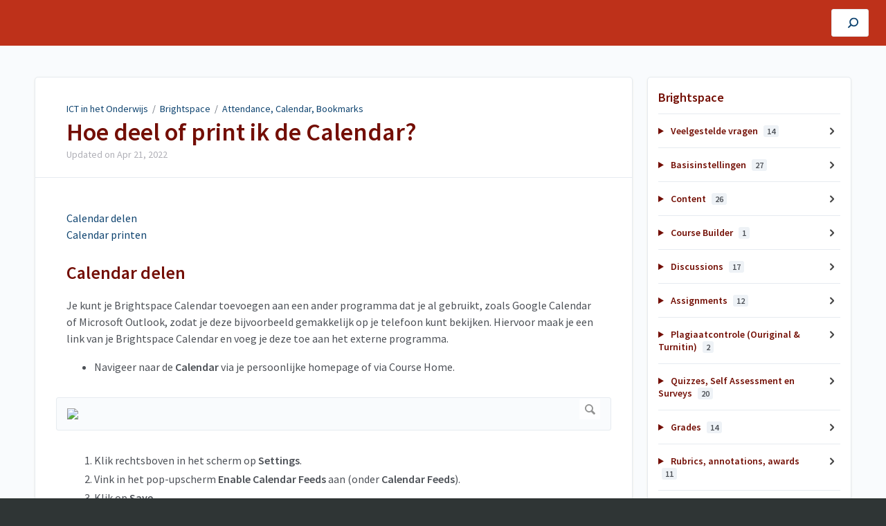

--- FILE ---
content_type: text/html; charset=utf-8
request_url: https://icto.tutorials.ru.nl/a/881456-hoe-deel-of-print-ik-de-calendar
body_size: 14261
content:
<!DOCTYPE html>
<html lang="en">
  <head>
    <meta content="IE=edge" http-equiv="X-UA-Compatible">
<meta content="text/html;charset=UTF-8" http-equiv="Content-Type">
<meta content="width=device-width, initial-scale=1" name="viewport">
<meta name="turbo-prefetch" content="false">
<title>Hoe deel ik de Brightspace Calendar?</title>
<meta name='description' content=''>

  <meta name="csrf-param" content="authenticity_token" />
<meta name="csrf-token" content="5OgLs4WLjBiM4gM0JhsTIO8J4lu5GgG8PMGLxZbaWg6m0oSmvQBO5iL7d0xFXA5LBlJwYdmlv5hvgRArGWeHag" />
  <meta name="csp-nonce" />
<meta name="robots" content="noindex">
<link rel="stylesheet" href="https://fonts.googleapis.com/css?family=Source+Sans+Pro:300,400,400i,600" />
<link rel="stylesheet" crossorigin="anonymous" href="https://assets.screensteps.com/assets/themes/v3/site-e01975c7.css" data-turbo-track="reload" integrity="sha384-oC3kEflgqPj3aqsTPjuwuK1tRl/m9JfT8ughP/7WvzIR+4WK79lWIK7KbpTXRvAe" />
<script src="https://assets.screensteps.com/assets/jquery-9eb95fa6.js" crossorigin="anonymous" integrity="sha384-ZvpUoO/+PpLXR1lu4jmpXWu80pZlYUAfxl5NsBMWOEPSjUn/6Z/hRTt8+pR6L4N2"></script>
<script src="https://assets.screensteps.com/assets/application-b9655710.js" crossorigin="anonymous" defer="defer" data-turbo-track="reload" integrity="sha384-w+rw0s+RN+i7K0ttxDr43yp8spD6kqKioi4wpXPpRDI3xr/E3iTNXcn012A5YpBE"></script>



<style id="customSettings" title="customSettings">
  :root {
    --accent-color:                      #fcb13f;
    --article-count-background:          #E9ECEF;
    --article-count-text:                #36393B;
    --continue-button-color:             #45ABF9;
    --continue-button-text-color:        #FFFFFF;
    --continue-button-hover-color:       #1F96F8;
    --continue-button-border-color:      #1F96F8;
    --finished-button-color:             #45ABF9;
    --finished-button-text-color:        #FFFFFF;
    --finished-button-hover-color:       #1F96F8;
    --finished-button-border-color:      #1F96F8;
    --foldable-section-background-color: #F6FBFF;
    --foldable-section-hover-color:      #E3F2FE;
    --foldable-section-text-color:       #727b79;
    --footer-background-color:           #2f3535;
    --footer-text-color:                 #a7aeb2;
    --header-color:                      #730e04;
    --link-color:                        #0f4470;
    --link-hover-color:                  #1261a1;
    --manual-title-color:                #ffffff;
    --nav-breadcrumb-color:              #ffffff;
    --nav-breadcrumb-hover-color:        #3ea9fc;
    --nav-color:                         #ffffff;
    --nav-hover-color:                   #ffffff;
    --text-color:                        #4d5157;
    --text-color-light:                  #afafb6;
    --tile-color:                        #be311a;
    --tile-text-color:                   #f5f5f5;
    --workflow-border-color:             #4A7FC8;

    --linear-gradient:                   linear-gradient(to right, #be311a, #be311a);
    --hero-background-image:             linear-gradient(to right, #be311a, #be311a);
    --text-container-opacity:            1.0;

    --logo-url:                          url(https://media.screensteps.com/account_assets/ed31ca17a7/files/000/003/148/original/ru_en_wit_LOGO.png);
    --logo-size:                         100%;
  }


</style>


      <meta name="turbo-visit-control" content="reload">

      <!-- Google tag (gtag.js) -->
<script async src="https://www.googletagmanager.com/gtag/js?id=G-76T6GDJ9H2"></script>
<script>
  window.dataLayer = window.dataLayer || [];
  function gtag(){dataLayer.push(arguments);}
  gtag('js', new Date());

  gtag('config', 'G-76T6GDJ9H2');
</script>
  </head>
  <body id="body" class="site-article compact-toc" data-content-template="2019" data-controller="toaster">
    <header class="header header--gradient" data-controller="header">
  <div class="header__content">
    <button id="skip-to-main-content" aria-label="Skip to content" class="skip-to-main-content" tabindex="1" data-action="header#skipToContent">
      Skip to content
    </button>

    <h1 class="header__logo header__logo--image">
      <a role="button" tabindex="2" href="/">
        ICT in het Onderwijs
</a></h1>
      <nav class="header__nav">
</nav>


      <div class="header__search">
        <label
          for="cb-search"
          class="header__search-toggle">
          <span class="hidden">Search guides and tutorials...</span>
          <svg xmlns="http://www.w3.org/2000/svg" width="24" height="24" viewBox="0 0 24 24" role="img"><path d="M7.585 18.489L2.504 23.57A1.467 1.467 0 0 1 .43 21.496l5.081-5.081a10.22 10.22 0 0 1-2.044-6.149C3.467 4.596 8.064 0 13.734 0 19.404 0 24 4.596 24 10.266s-4.596 10.267-10.266 10.267a10.22 10.22 0 0 1-6.149-2.044zm6.149-.895a7.328 7.328 0 1 0 0-14.655 7.328 7.328 0 0 0 0 14.655z" fill="#3EA9FC" fill-rule="nonzero"></path></svg>
        </label>
        <input type="checkbox" id="cb-search" class="header__search-cb hidden" aria-hidden="true" />
        <form class="searchbar" role="search" action="/searches" accept-charset="UTF-8" method="get">
          <label for="text" class="hidden">Search guides and tutorials...</label>
          <input type="search" name="text" id="text" class="searchbar__input" placeholder="Search guides and tutorials..." autocomplete="off" data-action="quicksearch#search search-suggestions#search" aria-label="Search" tabindex="3" />
          <span class="searchbar__icon">
            <button value="Search" class="searchbar__wrapper" aria-label="Search" tabindex="4"><svg xmlns="http://www.w3.org/2000/svg" width="24" height="24" viewBox="0 0 24 24" role="img"><path d="M7.585 18.489L2.504 23.57A1.467 1.467 0 0 1 .43 21.496l5.081-5.081a10.22 10.22 0 0 1-2.044-6.149C3.467 4.596 8.064 0 13.734 0 19.404 0 24 4.596 24 10.266s-4.596 10.267-10.266 10.267a10.22 10.22 0 0 1-6.149-2.044zm6.149-.895a7.328 7.328 0 1 0 0-14.655 7.328 7.328 0 0 0 0 14.655z" fill="#3EA9FC" fill-rule="nonzero"></path></svg></button>
          </span>
            <div class="typeahead__wrapper" data-turbo-temporary>
  <ul class="typeahead__list" data-search-suggestions-target="results">
  </ul>
</div>


</form>      </div>
  </div>
</header>



    
<!-- 1 -->
<main class="main padding-top-md padding-bottom-lg--bp-md">
  <div class="container container--lg columns">
      <div aria-hidden="true" hidden class="sidebar sidebar--right sidebar--sm"></div>
    <div class="content" tabindex="-1" data-screensteps-article>
      <div class="article card ">
        <div class="article__header">
          <div class="breadcrumbs" role="navigation" aria-label="breadcrumb">
            <a class="breadcrumbs__item" href="/">ICT in het Onderwijs</a>
              &nbsp;/&nbsp;
                <a class="breadcrumbs__item" href="/m/brightspace_docent">Brightspace</a>
                &nbsp;/&nbsp;
                <a class="breadcrumbs__item" href="/m/brightspace_docent/c/285711">Attendance, Calendar, Bookmarks</a>
          </div>
          <h1 class="article__title" tabindex="0">
            Hoe deel of print ik de Calendar?
          </h1>
          <p class="article__subtitle">
          <span class="article__subtitle_date">Updated on <time datetime="2022-04-21T12:13:39Z" data-local="time" data-format="%b %d, %Y">Apr 21, 2022</time></span>
          </p>
        </div>
        
<div class="article__content screensteps-article-content" data-controller="article photoswipe" data-article-id="881456" data-article-type-id="0" data-space-id="20226" data-manual-id="76726" data-workflow="false" data-article-rewrite-links-value="true" data-article-base-path-value="/" data-photoswipe-article-id-value="881456" data-article-author-action-outlet=".nav__item" data-checklist-article-id-value="881456" data-workflow-article-id-value="881456">
  
              <div class="screensteps-steps" data-role="steps-container" >
                    <div class="instructions screensteps-textblock" tabindex="0">
  <div id="text-content_c2530abf-704a-4487-8aac-c8e17e08868c" class="text-block-content">
    <p><a href="#calendar-delen" target="_self">Calendar delen</a><br><a href="#calendar-printen" target="_self">Calendar printen</a></p>
  </div>
</div>
      <div class="step step-depth-1" data-step-uuid="82344f42-5f41-4f75-9d71-204e7c93fc3d">
      <h2 id="calendar-delen" tabindex="0">
        <a class="screensteps-anchor" tabindex="-1" aria-hidden="true" data-turbo="false" href="#calendar-delen"><svg xmlns="http://www.w3.org/2000/svg" width="16" height="16" viewBox="0 0 20 20" enable-background="new 0 0 20 20" role="img" aria-labelledby="agsbfi5uk5fmifvts21l916evtwss0v3"><title id="agsbfi5uk5fmifvts21l916evtwss0v3">Heading anchor</title><path d="M7.859 14.691l-.81.805c-.701.695-1.843.695-2.545 0-.336-.334-.521-.779-.521-1.252s.186-.916.521-1.252l2.98-2.955c.617-.613 1.779-1.515 2.626-.675.389.386 1.016.384 1.403-.005.385-.389.383-1.017-.006-1.402-1.438-1.428-3.566-1.164-5.419.675l-2.98 2.956c-.715.709-1.108 1.654-1.108 2.658 0 1.006.394 1.949 1.108 2.658.736.73 1.702 1.096 2.669 1.096.967 0 1.934-.365 2.669-1.096l.811-.805c.389-.385.391-1.012.005-1.4-.387-.388-1.014-.39-1.403-.006zm9.032-11.484c-1.547-1.534-3.709-1.617-5.139-.197l-1.009 1.002c-.389.386-.392 1.013-.006 1.401.386.389 1.013.391 1.402.005l1.01-1.001c.74-.736 1.711-.431 2.346.197.336.335.522.779.522 1.252s-.186.917-.522 1.251l-3.18 3.154c-1.454 1.441-2.136.766-2.427.477-.389-.386-1.016-.383-1.401.005-.386.389-.384 1.017.005 1.401.668.662 1.43.99 2.228.99.977 0 2.01-.492 2.993-1.467l3.18-3.153c.712-.71 1.107-1.654 1.107-2.658 0-1.005-.395-1.949-1.109-2.659z"></path></svg></a>
        Calendar delen
</h2>      <div class="instructions screensteps-textblock" tabindex="0">
  <div id="text-content_49088acd-8bd8-4691-a827-dc5d558d4729" class="text-block-content">
    <p>Je kunt je Brightspace Calendar toevoegen aan een ander programma dat je al gebruikt, zoals Google Calendar of Microsoft Outlook, zodat je deze bijvoorbeeld gemakkelijk op je telefoon kunt bekijken. Hiervoor maak je een link van je Brightspace Calendar en voeg je deze toe aan het externe programma.</p>
  </div>
</div>
      <div class="instructions screensteps-textblock" tabindex="0">
  <div id="text-content_5e6c7571-e245-42ba-a5cf-514921df7aee" class="text-block-content">
    <ul>
<li>Navigeer naar de <strong>Calendar </strong>via je persoonlijke homepage of via Course Home. </li>
</ul>
  </div>
</div>
      <div class="image">
  <a tabindex="-1" data-photoswipe-target="photo" data-action="photoswipe#open" data-width="987" data-height="501" data-image-id="2056869" href="https://media.screensteps.com/image_assets/assets/002/056/869/original/d79a81e3-1253-4d7a-af9f-2aecd9bdc8af.png"><img width="987" height="501" style="max-width: min(100%, 987px);" loading="lazy" data-srcset="https://media.screensteps.com/image_assets/assets/002/056/869/original/d79a81e3-1253-4d7a-af9f-2aecd9bdc8af.png 987w, https://media.screensteps.com/image_assets/assets/002/056/869/medium/d79a81e3-1253-4d7a-af9f-2aecd9bdc8af.png 855w" data-src="https://media.screensteps.com/image_assets/assets/002/056/869/medium/d79a81e3-1253-4d7a-af9f-2aecd9bdc8af.png" data-sizes="auto" class=" lazyload" src="https://media.screensteps.com/image_assets/assets/002/056/869/medium/d79a81e3-1253-4d7a-af9f-2aecd9bdc8af.png"><span class="preview_image" aria-label="Zoom image: "></span></a>
</div>

      <div class="instructions screensteps-textblock" tabindex="0">
  <div id="text-content_224dbb86-0daf-4bf7-a69f-4427b5ef630c" class="text-block-content">
    <ol>
<li>Klik rechtsboven in het scherm op <strong>Settings</strong>. </li>
<li>Vink in het pop-upscherm <strong>Enable Calendar Feeds </strong>aan (onder<strong> Calendar Feeds</strong>).</li>
<li>Klik op <strong>Save</strong>.</li>
</ol>
  </div>
</div>
      <div class="image">
  <a tabindex="-1" data-photoswipe-target="photo" data-action="photoswipe#open" data-width="976" data-height="468" data-image-id="2056870" href="https://media.screensteps.com/image_assets/assets/002/056/870/original/214985b6-b14d-4028-a2e5-d08be3b81f63.png"><img width="976" height="468" style="max-width: min(100%, 976px);" loading="lazy" data-srcset="https://media.screensteps.com/image_assets/assets/002/056/870/original/214985b6-b14d-4028-a2e5-d08be3b81f63.png 976w, https://media.screensteps.com/image_assets/assets/002/056/870/medium/214985b6-b14d-4028-a2e5-d08be3b81f63.png 855w" data-src="https://media.screensteps.com/image_assets/assets/002/056/870/medium/214985b6-b14d-4028-a2e5-d08be3b81f63.png" data-sizes="auto" class=" lazyload" src="https://media.screensteps.com/image_assets/assets/002/056/870/medium/214985b6-b14d-4028-a2e5-d08be3b81f63.png"><span class="preview_image" aria-label="Zoom image: "></span></a>
</div>

      <div class="instructions screensteps-textblock" tabindex="0">
  <div id="text-content_0636e543-36f5-4463-b972-85f5b18aa3d6" class="text-block-content">
    <p>Op de Calendarpagina is nu naast <strong>Settings </strong>de optie <strong>Subscribe </strong>ingevoegd. </p>
<ul>
<li>Klik op <strong>Subscribe</strong>.</li>
</ul>
  </div>
</div>
      <div class="image">
  <img width="595" height="343" style="max-width: min(100%, 595px);" loading="lazy" data-action="click->photoswipe#open" data-photoswipe-target="photo" data-srcset="https://media.screensteps.com/image_assets/assets/002/056/867/original/7023d4e7-f9b1-4f20-9775-df07c105f9a1.png 595w" data-src="https://media.screensteps.com/image_assets/assets/002/056/867/original/7023d4e7-f9b1-4f20-9775-df07c105f9a1.png" data-sizes="auto" class="clickable lazyload" src="https://media.screensteps.com/image_assets/assets/002/056/867/original/7023d4e7-f9b1-4f20-9775-df07c105f9a1.png">
</div>

      <div class="instructions screensteps-textblock" tabindex="0">
  <div id="text-content_812571f9-0048-4cf7-bcb8-89d9f6532702" class="text-block-content">
    <ol>
<li>Kies onder <strong>Calendar Subscriptions </strong>waarop je je wilt abonneren in je externe agenda. Je kunt een specifieke cursus kiezen, alleen je taken of alles.</li>
<li>Selecteer en kopieer de link. Voeg deze toe aan het gewenste programma.</li>
<li>Je kunt de huidige inhoud van de Calendar ook downloaden voor offlinegebruik (nieuwe online veranderingen worden niet in het offlinebestand opgenomen!). Klik hiervoor op <strong>Download</strong>. Je kunt het ics-bestand openen met het gewenste programma.</li>
<li>Klik op<strong> Close</strong>.</li>
</ol>
  </div>
</div>
      <div class="instructions screensteps-textblock screensteps-wrapper--warning screensteps-wrapper" tabindex="0" role="status" aria-label="warning">
  <div id="text-content_98c5f936-12a9-4b83-ac8b-301b38c77b64" class="text-block-content">
    <p>Het gewenste programma waaraan je je Brightspace Calendar wilt toevoegen, moet een iCal-link ondersteunen. Ga in het externe programma opzoek naar de optie 'Toevoegen agenda/add Calendar' - je kunt dan een agenda of URL toevoegen. </p>
  </div>
</div>
      <div class="instructions screensteps-textblock screensteps-wrapper--info screensteps-wrapper" tabindex="0" role="status" aria-label="info">
  <div id="text-content_2464b18d-d8f1-4657-9bbe-5b60ac2e6b44" class="text-block-content">
    <p>Door de link te kopiëren en te plakken in je externe agenda (Google, Outlook et cetera), abonneer je je in feite op (bepaalde delen van) de Brightspace Calendar. Dat betekent dat updates in de Brightspace Calendar automatisch worden overgenomen in je externe agenda. Door op downloaden te klikken importeer je de Calendar van dat specifieke moment eenmalig naar een extern programma en worden dus geen verdere updates/wijzigingen van de Calendar doorgevoerd. &nbsp;</p>
  </div>
</div>
</div>
      <div class="step step-depth-1" data-step-uuid="112e274e-68ac-4e37-9572-15087818901e">
      <h2 id="calendar-printen" tabindex="0">
        <a class="screensteps-anchor" tabindex="-1" aria-hidden="true" data-turbo="false" href="#calendar-printen"><svg xmlns="http://www.w3.org/2000/svg" width="16" height="16" viewBox="0 0 20 20" enable-background="new 0 0 20 20" role="img" aria-labelledby="ajcdhtezv44pumkdkr7aj7i9hrhy5g4w"><title id="ajcdhtezv44pumkdkr7aj7i9hrhy5g4w">Heading anchor</title><path d="M7.859 14.691l-.81.805c-.701.695-1.843.695-2.545 0-.336-.334-.521-.779-.521-1.252s.186-.916.521-1.252l2.98-2.955c.617-.613 1.779-1.515 2.626-.675.389.386 1.016.384 1.403-.005.385-.389.383-1.017-.006-1.402-1.438-1.428-3.566-1.164-5.419.675l-2.98 2.956c-.715.709-1.108 1.654-1.108 2.658 0 1.006.394 1.949 1.108 2.658.736.73 1.702 1.096 2.669 1.096.967 0 1.934-.365 2.669-1.096l.811-.805c.389-.385.391-1.012.005-1.4-.387-.388-1.014-.39-1.403-.006zm9.032-11.484c-1.547-1.534-3.709-1.617-5.139-.197l-1.009 1.002c-.389.386-.392 1.013-.006 1.401.386.389 1.013.391 1.402.005l1.01-1.001c.74-.736 1.711-.431 2.346.197.336.335.522.779.522 1.252s-.186.917-.522 1.251l-3.18 3.154c-1.454 1.441-2.136.766-2.427.477-.389-.386-1.016-.383-1.401.005-.386.389-.384 1.017.005 1.401.668.662 1.43.99 2.228.99.977 0 2.01-.492 2.993-1.467l3.18-3.153c.712-.71 1.107-1.654 1.107-2.658 0-1.005-.395-1.949-1.109-2.659z"></path></svg></a>
        Calendar printen
</h2>      <div class="image">
  <a tabindex="-1" data-photoswipe-target="photo" data-action="photoswipe#open" data-width="975" data-height="474" data-image-id="1847579" href="https://media.screensteps.com/image_assets/assets/001/847/579/original/2b772784-ed0f-470c-8981-1a93dda16c61.png"><img width="975" height="474" style="max-width: min(100%, 975px);" loading="lazy" data-srcset="https://media.screensteps.com/image_assets/assets/001/847/579/original/2b772784-ed0f-470c-8981-1a93dda16c61.png 975w, https://media.screensteps.com/image_assets/assets/001/847/579/medium/2b772784-ed0f-470c-8981-1a93dda16c61.png 855w" data-src="https://media.screensteps.com/image_assets/assets/001/847/579/medium/2b772784-ed0f-470c-8981-1a93dda16c61.png" data-sizes="auto" class=" lazyload" src="https://media.screensteps.com/image_assets/assets/001/847/579/medium/2b772784-ed0f-470c-8981-1a93dda16c61.png"><span class="preview_image" aria-label="Zoom image: "></span></a>
</div>

      <div class="instructions screensteps-textblock" tabindex="0">
  <div id="text-content_d59f84d8-2de9-4854-8657-7ca43e1ba3ec" class="text-block-content">
    <ol>
<li>Selecteer de gewenste agenda of klik op <strong>All Calendars&nbsp;</strong>om ze allemaal te printen.</li>
<li>Klik op<strong>&nbsp;Print</strong>.</li>
</ol>
  </div>
</div>
      <div class="image">
  <img width="701" height="772" style="max-width: min(100%, 701px);" loading="lazy" data-action="click->photoswipe#open" data-photoswipe-target="photo" data-srcset="https://media.screensteps.com/image_assets/assets/002/056/868/original/bdd2c968-2632-465a-945e-62a7f44bd430.png 701w" data-src="https://media.screensteps.com/image_assets/assets/002/056/868/original/bdd2c968-2632-465a-945e-62a7f44bd430.png" data-sizes="auto" class="clickable lazyload" src="https://media.screensteps.com/image_assets/assets/002/056/868/original/bdd2c968-2632-465a-945e-62a7f44bd430.png">
</div>

      <div class="instructions screensteps-textblock" tabindex="0">
  <div id="text-content_93ce1a73-0e7a-4a75-ac2c-40851012ed29" class="text-block-content">
    <p>In een nieuw venster stel je in wat je wilt printen:</p>
<ol>
<li>Selecteer <strong>Show Branding</strong> om de titel van de geselecteerde agenda weer te geven.</li>
<li>Vink onder <strong>Display Options </strong>aan/uit of je:<ul>
<li>De details of beschrijving van een event wilt tonen (<strong>Show event details</strong>).</li>
<li>Elk event op een nieuwe pagina wilt printen (<strong>Page break</strong> <strong>before each event</strong>).</li>
</ul>
</li>
<li>Kies onder <strong>Event Range </strong>uit de volgende opties:<ul>
<li>
<strong>Print all events</strong>: print alles.</li>
<li>
<strong>Print events prior to</strong>: print alles vóór een bepaalde datum. Voer de datum in.</li>
<li>
<strong>Print events starting</strong>: print alles vanaf een bepaalde datum. Voer de datum in.</li>
<li>
<strong>Print events between</strong>:<strong> </strong>print alles tussen een bepaald databereik. Voer de data in.</li>
</ul>
</li>
<li>Klik op <strong>Update Preview </strong>om onder <strong>Print Preview </strong>een voorbeeld te genereren van wat je gaat printen. </li>
<li>Klik op <strong>Print</strong>.</li>
</ol>
  </div>
</div>
</div>

              </div>


  


</div>        
      </div>
        <div class="article__actions" data-role="next-previous-nav">
  <div class="article__actions-prev">
      <a class="article__actions-link" href="/a/881460-hoe-pas-ik-instellingen-aan-in-de-calendar">
        <span class="article__actions-label">
          <svg xmlns="http://www.w3.org/2000/svg" width="17" height="12" viewBox="0 0 17 12" aria-hidden="true" role="img" aria-labelledby="amv6p1dpydv8s14w985l5s1zox8waw21"><title id="amv6p1dpydv8s14w985l5s1zox8waw21">Checklist item</title><g fill="none" fill-rule="evenodd"><path d="M10.446 10.646a.5.5 0 0 1 0-.707L14.386 6l-3.94-3.94a.5.5 0 0 1 0-.706l.708-.708a.5.5 0 0 1 .707 0l5 5a.5.5 0 0 1 0 .708l-5 5a.5.5 0 0 1-.707 0l-.708-.708zM8.5 5h1a.5.5 0 0 1 .5.5v1a.5.5 0 0 1-.5.5h-1a.5.5 0 0 1-.5-.5v-1a.5.5 0 0 1 .5-.5zm-4 0h1a.5.5 0 0 1 .5.5v1a.5.5 0 0 1-.5.5h-1a.5.5 0 0 1-.5-.5v-1a.5.5 0 0 1 .5-.5zm-4 0h1a.5.5 0 0 1 .5.5v1a.5.5 0 0 1-.5.5h-1a.5.5 0 0 1-.5-.5v-1A.5.5 0 0 1 .5 5z" fill="currentColor"></path></g></svg>
          Previous Article
        </span>
        <span class="article__actions-content" title="Hoe pas ik instellingen aan in de Calendar?">
          Hoe pas ik instellingen aan in de Calendar?
        </span>
</a>  </div>
  <div class="article__actions-next">
      <a class="article__actions-link" href="/a/881461-hoe-gebruik-ik-tasks-in-de-calendar">
        <span class="article__actions-label">
          Next Article
          <svg xmlns="http://www.w3.org/2000/svg" width="17" height="12" viewBox="0 0 17 12" aria-hidden="true" role="img" aria-labelledby="ac972kar6tin4xg7596n6s9rlxwc6v5v"><title id="ac972kar6tin4xg7596n6s9rlxwc6v5v">Checklist item</title><g fill="none" fill-rule="evenodd"><path d="M10.446 10.646a.5.5 0 0 1 0-.707L14.386 6l-3.94-3.94a.5.5 0 0 1 0-.706l.708-.708a.5.5 0 0 1 .707 0l5 5a.5.5 0 0 1 0 .708l-5 5a.5.5 0 0 1-.707 0l-.708-.708zM8.5 5h1a.5.5 0 0 1 .5.5v1a.5.5 0 0 1-.5.5h-1a.5.5 0 0 1-.5-.5v-1a.5.5 0 0 1 .5-.5zm-4 0h1a.5.5 0 0 1 .5.5v1a.5.5 0 0 1-.5.5h-1a.5.5 0 0 1-.5-.5v-1a.5.5 0 0 1 .5-.5zm-4 0h1a.5.5 0 0 1 .5.5v1a.5.5 0 0 1-.5.5h-1a.5.5 0 0 1-.5-.5v-1A.5.5 0 0 1 .5 5z" fill="currentColor"></path></g></svg>
        </span>
        <span class="article__actions-content" title="Hoe gebruik ik Tasks in de Calendar?">
          Hoe gebruik ik Tasks in de Calendar?
        </span>
</a>  </div>
</div>

    </div>
      <div class="sidebar sidebar--right sidebar--sm no-padding-x--bp-md">
        <div class="sidebar__links card">
          
                <div
  class="sidebar__chapters"
  data-controller="sidebar-chapters"
  data-sidebar-chapters-chapter-value="285711"
  data-sidebar-chapters-lesson-value="881456"
>
    <h3 class="sidebar__heading">Brightspace</h3>
      <details class="sidebar__chapter sidebar__collapse" data-role="sidebar-chapter"
               data-chapter-id="254490"
               data-controller="details sidebar-chapter"
               data-action="toggle->sidebar-chapter#updateAria">
        <summary class="sidebar__chapter_link sidebar__collapse_toggle">
          Veelgestelde vragen
          <span class="sidebar__menu_counter" data-sidebar-chapter-target="counter">14</span>
        </summary>
        <ul>
            <li data-article-id="1023280" data-role="sidebar-chapter-article">
              <a class="sidebar__link" data-role="nested-chapter-articles" href="/a/1023280-hoe-ontvang-ik-announcements-per-e-mail">Hoe ontvang ik Announcements per e-mail?</a>
            </li>
            <li data-article-id="910262" data-role="sidebar-chapter-article">
              <a class="sidebar__link" data-role="nested-chapter-articles" href="/a/910262-zijn-de-handleidingen-ook-beschikbaar-in-het-engels">Zijn de handleidingen ook beschikbaar in het Engels?</a>
            </li>
            <li data-article-id="970838" data-role="sidebar-chapter-article">
              <a class="sidebar__link" data-role="nested-chapter-articles" href="/a/970838-hoe-kan-ik-iets-uitproberen-in-brightspace">Hoe kan ik iets uitproberen in Brightspace?</a>
            </li>
            <li data-article-id="970840" data-role="sidebar-chapter-article">
              <a class="sidebar__link" data-role="nested-chapter-articles" href="/a/970840-kan-ik-collega-s-toevoegen-aan-mijn-sandbox">Kan ik collega’s toevoegen aan mijn Sandbox?</a>
            </li>
            <li data-article-id="970841" data-role="sidebar-chapter-article">
              <a class="sidebar__link" data-role="nested-chapter-articles" href="/a/970841-kan-ik-studenten-toevoegen-aan-mijn-sandbox">Kan ik studenten toevoegen aan mijn Sandbox?</a>
            </li>
            <li data-article-id="970844" data-role="sidebar-chapter-article">
              <a class="sidebar__link" data-role="nested-chapter-articles" href="/a/970844-kan-ik-in-brightspace-gebruik-maken-van-een-teststudent">Kan ik in Brightspace gebruik maken van een teststudent?</a>
            </li>
            <li data-article-id="970881" data-role="sidebar-chapter-article">
              <a class="sidebar__link" data-role="nested-chapter-articles" href="/a/970881-wat-is-de-relatie-tussen-osiris-en-brightspace">Wat is de relatie tussen OSIRIS en Brightspace?</a>
            </li>
            <li data-article-id="970882" data-role="sidebar-chapter-article">
              <a class="sidebar__link" data-role="nested-chapter-articles" href="/a/970882-waar-kan-ik-terecht-met-vragen-of-voor-support">Waar kan ik terecht met vragen of voor support?</a>
            </li>
            <li data-article-id="970887" data-role="sidebar-chapter-article">
              <a class="sidebar__link" data-role="nested-chapter-articles" href="/a/970887-hoe-veilig-is-brightspace">Hoe veilig is Brightspace?</a>
            </li>
            <li data-article-id="1236749" data-role="sidebar-chapter-article">
              <a class="sidebar__link" data-role="nested-chapter-articles" href="/a/1236749-veelgestelde-vragen-over-virtual-classroom">Veelgestelde vragen over Virtual Classroom</a>
            </li>
            <li data-article-id="1373119" data-role="sidebar-chapter-article">
              <a class="sidebar__link" data-role="nested-chapter-articles" href="/a/1373119-veelgestelde-vragen-ouriginal-urkund">Veelgestelde vragen Ouriginal (Urkund)</a>
            </li>
            <li data-article-id="1397359" data-role="sidebar-chapter-article">
              <a class="sidebar__link" data-role="nested-chapter-articles" href="/a/1397359-waar-kan-ik-vragen-stellen-over-de-handleidingen">Waar kan ik vragen stellen over de handleidingen?</a>
            </li>
            <li data-article-id="1543951" data-role="sidebar-chapter-article">
              <a class="sidebar__link" data-role="nested-chapter-articles" href="/a/1543951-waaruit-bestaat-digitale-leeromgeving-bij-de-ru-en-waar-kan-je-terecht-met-een-voorstel-voor-een-wijziging">Waaruit bestaat digitale leeromgeving bij de RU en waar kan je terecht met een voorstel voor een wijziging?</a>
            </li>
            <li data-article-id="1644222" data-role="sidebar-chapter-article">
              <a class="sidebar__link" data-role="nested-chapter-articles" href="/a/1644222-hoe-log-ik-in-bij-blackboard">Hoe log ik in bij Blackboard?</a>
            </li>
        </ul>
      </details>
      <details class="sidebar__chapter sidebar__collapse" data-role="sidebar-chapter"
               data-chapter-id="243962"
               data-controller="details sidebar-chapter"
               data-action="toggle->sidebar-chapter#updateAria">
        <summary class="sidebar__chapter_link sidebar__collapse_toggle">
          Basisinstellingen
          <span class="sidebar__menu_counter" data-sidebar-chapter-target="counter">27</span>
        </summary>
        <ul>
            <li data-article-id="1919222" data-role="sidebar-chapter-article">
              <a class="sidebar__link" data-role="nested-chapter-articles" href="/a/1919222-hoe-kan-ik-mij-inschrijven-voor-een-zelfstudiemodule-in-brightspace">Hoe kan ik mij inschrijven voor een zelfstudiemodule in Brightspace?</a>
            </li>
            <li data-article-id="960072" data-role="sidebar-chapter-article">
              <a class="sidebar__link" data-role="nested-chapter-articles" href="/a/960072-hoe-maak-ik-een-brightspace-account-aan">Hoe maak ik een Brightspace-account aan?</a>
            </li>
            <li data-article-id="866659" data-role="sidebar-chapter-article">
              <a class="sidebar__link" data-role="nested-chapter-articles" href="/a/866659-hoe-kan-ik-inloggen-in-brightspace">Hoe kan ik inloggen in Brightspace?</a>
            </li>
            <li data-article-id="880209" data-role="sidebar-chapter-article">
              <a class="sidebar__link" data-role="nested-chapter-articles" href="/a/880209-hoe-voeg-ik-een-cursus-toe-aan-mijn-homepage">Hoe voeg ik een cursus toe aan mijn homepage?</a>
            </li>
            <li data-article-id="879393" data-role="sidebar-chapter-article">
              <a class="sidebar__link" data-role="nested-chapter-articles" href="/a/879393-hoe-navigeer-ik-binnen-brightspace">Hoe navigeer ik binnen Brightspace? </a>
            </li>
            <li data-article-id="880226" data-role="sidebar-chapter-article">
              <a class="sidebar__link" data-role="nested-chapter-articles" href="/a/880226-hoe-pas-ik-de-cursusafbeelding-aan">Hoe pas ik de cursusafbeelding aan?</a>
            </li>
            <li data-article-id="905248" data-role="sidebar-chapter-article">
              <a class="sidebar__link" data-role="nested-chapter-articles" href="/a/905248-hoe-pas-ik-mijn-profiel-aan">Hoe pas ik mijn profiel aan?</a>
            </li>
            <li data-article-id="905252" data-role="sidebar-chapter-article">
              <a class="sidebar__link" data-role="nested-chapter-articles" href="/a/905252-hoe-beheer-ik-mijn-notifications">Hoe beheer ik mijn notifications?</a>
            </li>
            <li data-article-id="939845" data-role="sidebar-chapter-article">
              <a class="sidebar__link" data-role="nested-chapter-articles" href="/a/939845-hoe-pas-ik-mijn-accountinstellingen-aan">Hoe pas ik mijn accountinstellingen aan?</a>
            </li>
            <li data-article-id="1113626" data-role="sidebar-chapter-article">
              <a class="sidebar__link" data-role="nested-chapter-articles" href="/a/1113626-hoe-maak-ik-mijn-cursus-of-sandbox-leeg">Hoe maak ik mijn cursus of sandbox leeg?</a>
            </li>
            <li data-article-id="1447558" data-role="sidebar-chapter-article">
              <a class="sidebar__link" data-role="nested-chapter-articles" href="/a/1447558-hoe-werkt-readspeaker">Hoe werkt ReadSpeaker?</a>
            </li>
            <li data-article-id="866655" data-role="sidebar-chapter-article">
              <a class="sidebar__link" data-role="nested-chapter-articles" href="/a/866655-hoe-werken-rollen-in-brightspace">Hoe werken rollen in Brightspace?</a>
            </li>
            <li data-article-id="866766" data-role="sidebar-chapter-article">
              <a class="sidebar__link" data-role="nested-chapter-articles" href="/a/866766-hoe-maak-ik-een-cursus-actief-inactief">Hoe maak ik een cursus actief/inactief?</a>
            </li>
            <li data-article-id="866767" data-role="sidebar-chapter-article">
              <a class="sidebar__link" data-role="nested-chapter-articles" href="/a/866767-hoe-geef-ik-iemand-toegang-tot-mijn-cursus">Hoe geef ik iemand toegang tot mijn cursus?</a>
            </li>
            <li data-article-id="903124" data-role="sidebar-chapter-article">
              <a class="sidebar__link" data-role="nested-chapter-articles" href="/a/903124-hoe-wordt-een-cursus-aangemaakt-in-brightspace">Hoe wordt een cursus aangemaakt in Brightspace?</a>
            </li>
            <li data-article-id="945248" data-role="sidebar-chapter-article">
              <a class="sidebar__link" data-role="nested-chapter-articles" href="/a/945248-hoe-worden-studenten-in-en-uitgeschreven-voor-cursussen-en-groepen">Hoe worden studenten in- en uitgeschreven voor cursussen en groepen?</a>
            </li>
            <li data-article-id="945286" data-role="sidebar-chapter-article">
              <a class="sidebar__link" data-role="nested-chapter-articles" href="/a/945286-hoe-preview-ik-mijn-cursus-als-student">Hoe preview ik mijn cursus als student?</a>
            </li>
            <li data-article-id="945324" data-role="sidebar-chapter-article">
              <a class="sidebar__link" data-role="nested-chapter-articles" href="/a/945324-hoe-doorloop-ik-mijn-cursus-als-student">Hoe doorloop ik mijn cursus als student?</a>
            </li>
            <li data-article-id="970877" data-role="sidebar-chapter-article">
              <a class="sidebar__link" data-role="nested-chapter-articles" href="/a/970877-hoe-krijgen-studenten-toegang-tot-mijn-cursus">Hoe krijgen studenten toegang tot mijn cursus?</a>
            </li>
            <li data-article-id="1099589" data-role="sidebar-chapter-article">
              <a class="sidebar__link" data-role="nested-chapter-articles" href="/a/1099589-hoe-ken-ik-rollen-toe-aan-collega-s-in-mijn-cursus-en-hoe-verwijder-ik-gebruikers-uit-mijn-cursus">Hoe ken ik rollen toe aan collega&#39;s in mijn cursus en hoe verwijder ik gebruikers uit mijn cursus?</a>
            </li>
            <li data-article-id="876357" data-role="sidebar-chapter-article">
              <a class="sidebar__link" data-role="nested-chapter-articles" href="/a/876357-wat-is-de-editor">Wat is de Editor?</a>
            </li>
            <li data-article-id="876359" data-role="sidebar-chapter-article">
              <a class="sidebar__link" data-role="nested-chapter-articles" href="/a/876359-hoe-voeg-ik-tekst-toe-in-de-editor">Hoe voeg ik tekst toe in de Editor?</a>
            </li>
            <li data-article-id="876360" data-role="sidebar-chapter-article">
              <a class="sidebar__link" data-role="nested-chapter-articles" href="/a/876360-hoe-voeg-ik-media-toe-in-de-editor">Hoe voeg ik media toe in de Editor?</a>
            </li>
            <li data-article-id="876362" data-role="sidebar-chapter-article">
              <a class="sidebar__link" data-role="nested-chapter-articles" href="/a/876362-hoe-voeg-ik-formules-toe-in-de-editor">Hoe voeg ik formules toe in de Editor?</a>
            </li>
            <li data-article-id="877370" data-role="sidebar-chapter-article">
              <a class="sidebar__link" data-role="nested-chapter-articles" href="/a/877370-hoe-voeg-ik-quicklinks-toe-in-de-editor">Hoe voeg ik quicklinks toe in de Editor?</a>
            </li>
            <li data-article-id="1042553" data-role="sidebar-chapter-article">
              <a class="sidebar__link" data-role="nested-chapter-articles" href="/a/1042553-hoe-gebruik-ik-sjablonen-in-de-editor">Hoe gebruik ik sjablonen in de Editor?</a>
            </li>
            <li data-article-id="1596206" data-role="sidebar-chapter-article">
              <a class="sidebar__link" data-role="nested-chapter-articles" href="/a/1596206-hoe-voeg-ik-code-toe-in-de-editor">Hoe voeg ik code toe in de Editor?</a>
            </li>
        </ul>
      </details>
      <details class="sidebar__chapter sidebar__collapse" data-role="sidebar-chapter"
               data-chapter-id="284010"
               data-controller="details sidebar-chapter"
               data-action="toggle->sidebar-chapter#updateAria">
        <summary class="sidebar__chapter_link sidebar__collapse_toggle">
          Content
          <span class="sidebar__menu_counter" data-sidebar-chapter-target="counter">26</span>
        </summary>
        <ul>
            <li data-article-id="866662" data-role="sidebar-chapter-article">
              <a class="sidebar__link" data-role="nested-chapter-articles" href="/a/866662-hoe-richt-ik-de-course-home-van-een-cursus-in">Hoe richt ik de Course Home van een cursus in?</a>
            </li>
            <li data-article-id="880227" data-role="sidebar-chapter-article">
              <a class="sidebar__link" data-role="nested-chapter-articles" href="/a/880227-voorbeelden-inrichting-cursus">Voorbeelden inrichting cursus</a>
            </li>
            <li data-article-id="881346" data-role="sidebar-chapter-article">
              <a class="sidebar__link" data-role="nested-chapter-articles" href="/a/881346-hoe-structureer-ik-mijn-cursus">Hoe structureer ik mijn cursus?</a>
            </li>
            <li data-article-id="956990" data-role="sidebar-chapter-article">
              <a class="sidebar__link" data-role="nested-chapter-articles" href="/a/956990-wat-kan-ik-onder-content">Wat kan ik onder Content? </a>
            </li>
            <li data-article-id="957147" data-role="sidebar-chapter-article">
              <a class="sidebar__link" data-role="nested-chapter-articles" href="/a/957147-hoe-gebruik-ik-course-schedule">Hoe gebruik ik Course Schedule?</a>
            </li>
            <li data-article-id="880212" data-role="sidebar-chapter-article">
              <a class="sidebar__link" data-role="nested-chapter-articles" href="/a/880212-hoe-maak-ik-een-informatieblok-file-in-een-cursus">Hoe maak ik een informatieblok (File) in een cursus?</a>
            </li>
            <li data-article-id="881372" data-role="sidebar-chapter-article">
              <a class="sidebar__link" data-role="nested-chapter-articles" href="/a/881372-hoe-voeg-ik-documenten-toe-aan-een-cursus">Hoe voeg ik documenten toe aan een cursus?</a>
            </li>
            <li data-article-id="881373" data-role="sidebar-chapter-article">
              <a class="sidebar__link" data-role="nested-chapter-articles" href="/a/881373-hoe-voeg-ik-audio-of-video-toe-aan-een-cursus">Hoe voeg ik audio of video toe aan een cursus?</a>
            </li>
            <li data-article-id="1322357" data-role="sidebar-chapter-article">
              <a class="sidebar__link" data-role="nested-chapter-articles" href="/a/1322357-hoe-zet-ik-archiefmateriaal-van-beeld-en-geluid-in-mijn-cursus">Hoe zet ik archiefmateriaal van Beeld en Geluid in mijn cursus?</a>
            </li>
            <li data-article-id="1506918" data-role="sidebar-chapter-article">
              <a class="sidebar__link" data-role="nested-chapter-articles" href="/a/1506918-hoe-bewerk-ik-een-video-in-content">Hoe bewerk ik een video in content?</a>
            </li>
            <li data-article-id="881374" data-role="sidebar-chapter-article">
              <a class="sidebar__link" data-role="nested-chapter-articles" href="/a/881374-hoe-kan-ik-links-plaatsen-in-een-cursus">Hoe kan ik links plaatsen in een cursus?</a>
            </li>
            <li data-article-id="987013" data-role="sidebar-chapter-article">
              <a class="sidebar__link" data-role="nested-chapter-articles" href="/a/987013-hoe-voeg-ik-een-scorm-pakket-toe-aan-mijn-cursus">Hoe voeg ik een SCORM-pakket toe aan mijn cursus?</a>
            </li>
            <li data-article-id="1133276" data-role="sidebar-chapter-article">
              <a class="sidebar__link" data-role="nested-chapter-articles" href="/a/1133276-hoe-voeg-ik-een-libguide-toe-aan-mijn-cursus">Hoe voeg ik een LibGuide toe aan mijn cursus?</a>
            </li>
            <li data-article-id="987048" data-role="sidebar-chapter-article">
              <a class="sidebar__link" data-role="nested-chapter-articles" href="/a/987048-hoe-plaats-ik-een-html-e-learningmodule-in-mijn-cursus">Hoe plaats ik een HTML e-learningmodule in mijn cursus?</a>
            </li>
            <li data-article-id="1303383" data-role="sidebar-chapter-article">
              <a class="sidebar__link" data-role="nested-chapter-articles" href="/a/1303383-hoe-voeg-ik-een-e-learning-module-van-medischonderwijs-nl-toe-aan-mijn-cursus-umc">Hoe voeg ik een e-learning module van MedischOnderwijs.nl toe aan mijn cursus? (UMC)</a>
            </li>
            <li data-article-id="946125" data-role="sidebar-chapter-article">
              <a class="sidebar__link" data-role="nested-chapter-articles" href="/a/946125-hoe-gebruik-ik-manage-files">Hoe gebruik ik Manage Files?</a>
            </li>
            <li data-article-id="946127" data-role="sidebar-chapter-article">
              <a class="sidebar__link" data-role="nested-chapter-articles" href="/a/946127-hoe-plaats-ik-inhoud-in-mijn-cursus-met-behulp-van-add-from-manage-files">Hoe plaats ik inhoud in mijn cursus met behulp van Add from Manage Files?</a>
            </li>
            <li data-article-id="1537727" data-role="sidebar-chapter-article">
              <a class="sidebar__link" data-role="nested-chapter-articles" href="/a/1537727-hoe-gebruik-ik-de-media-library">Hoe gebruik ik de Media Library?</a>
            </li>
            <li data-article-id="973289" data-role="sidebar-chapter-article">
              <a class="sidebar__link" data-role="nested-chapter-articles" href="/a/973289-hoe-pas-ik-de-eigenschappen-van-een-topic-aan-of-hoe-verplaats-ik-een-topic">Hoe pas ik de eigenschappen van een topic aan of hoe verplaats ik een topic?</a>
            </li>
            <li data-article-id="897169" data-role="sidebar-chapter-article">
              <a class="sidebar__link" data-role="nested-chapter-articles" href="/a/897169-wat-zijn-release-conditions-en-hoe-gebruik-ik-ze">Wat zijn release conditions en hoe gebruik ik ze?</a>
            </li>
            <li data-article-id="975021" data-role="sidebar-chapter-article">
              <a class="sidebar__link" data-role="nested-chapter-articles" href="/a/975021-hoe-stel-ik-release-conditions-in-voor-een-topic-onder-content">Hoe stel ik release conditions in voor een topic onder Content?</a>
            </li>
            <li data-article-id="905421" data-role="sidebar-chapter-article">
              <a class="sidebar__link" data-role="nested-chapter-articles" href="/a/905421-hoe-verberg-of-maak-ik-cursusinhoud-zichtbaar-voor-studenten">Hoe verberg of maak ik cursusinhoud zichtbaar voor studenten?</a>
            </li>
            <li data-article-id="1039888" data-role="sidebar-chapter-article">
              <a class="sidebar__link" data-role="nested-chapter-articles" href="/a/1039888-hoe-kopieer-ik-componenten-uit-de-ene-cursus-naar-een-andere-cursus">Hoe kopieer ik componenten uit de ene cursus naar een andere cursus?</a>
            </li>
            <li data-article-id="1081724" data-role="sidebar-chapter-article">
              <a class="sidebar__link" data-role="nested-chapter-articles" href="/a/1081724-copy-course-hoe-kopieer-ik-de-structuur-en-inhoud-van-een-cursus-naar-een-andere-cursus">Copy Course: hoe kopieer ik de structuur en inhoud van een cursus naar een andere cursus?</a>
            </li>
            <li data-article-id="1653376" data-role="sidebar-chapter-article">
              <a class="sidebar__link" data-role="nested-chapter-articles" href="/a/1653376-hoe-exporteer-en-of-importeer-ik-een-cursus-in-brightspace">Hoe exporteer en/of importeer ik een cursus in Brightspace?</a>
            </li>
            <li data-article-id="1085967" data-role="sidebar-chapter-article">
              <a class="sidebar__link" data-role="nested-chapter-articles" href="/a/1085967-hoe-kopieer-ik-een-scorm-pakket">Hoe kopieer ik een SCORM-pakket?</a>
            </li>
        </ul>
      </details>
      <details class="sidebar__chapter sidebar__collapse" data-role="sidebar-chapter"
               data-chapter-id="260722"
               data-controller="details sidebar-chapter"
               data-action="toggle->sidebar-chapter#updateAria">
        <summary class="sidebar__chapter_link sidebar__collapse_toggle">
          Course Builder
          <span class="sidebar__menu_counter" data-sidebar-chapter-target="counter">1</span>
        </summary>
        <ul>
            <li data-article-id="900965" data-role="sidebar-chapter-article">
              <a class="sidebar__link" data-role="nested-chapter-articles" href="/a/900965-hoe-richt-ik-een-cursus-in-met-behulp-van-de-course-builder">Hoe richt ik een cursus in met behulp van de Course Builder?</a>
            </li>
        </ul>
      </details>
      <details class="sidebar__chapter sidebar__collapse" data-role="sidebar-chapter"
               data-chapter-id="285707"
               data-controller="details sidebar-chapter"
               data-action="toggle->sidebar-chapter#updateAria">
        <summary class="sidebar__chapter_link sidebar__collapse_toggle">
          Discussions
          <span class="sidebar__menu_counter" data-sidebar-chapter-target="counter">17</span>
        </summary>
        <ul>
            <li data-article-id="879424" data-role="sidebar-chapter-article">
              <a class="sidebar__link" data-role="nested-chapter-articles" href="/a/879424-hoe-gebruik-ik-discussions">Hoe gebruik ik Discussions?</a>
            </li>
            <li data-article-id="910215" data-role="sidebar-chapter-article">
              <a class="sidebar__link" data-role="nested-chapter-articles" href="/a/910215-hoe-maak-ik-een-discussion-forum-aan">Hoe maak ik een discussion forum aan?</a>
            </li>
            <li data-article-id="910199" data-role="sidebar-chapter-article">
              <a class="sidebar__link" data-role="nested-chapter-articles" href="/a/910199-hoe-maak-ik-een-topic-aan-in-een-discussion-forum">Hoe maak ik een topic aan in een discussion forum?</a>
            </li>
            <li data-article-id="934086" data-role="sidebar-chapter-article">
              <a class="sidebar__link" data-role="nested-chapter-articles" href="/a/934086-hoe-voeg-ik-een-bestaande-discussion-toe-aan-content">Hoe voeg ik een bestaande discussion toe aan Content?</a>
            </li>
            <li data-article-id="944811" data-role="sidebar-chapter-article">
              <a class="sidebar__link" data-role="nested-chapter-articles" href="/a/944811-hoe-pas-ik-de-instellingen-voor-discussions-aan">Hoe pas ik de instellingen voor Discussions aan?</a>
            </li>
            <li data-article-id="910192" data-role="sidebar-chapter-article">
              <a class="sidebar__link" data-role="nested-chapter-articles" href="/a/910192-hoe-stel-ik-restrictions-in-voor-een-discussion-forum">Hoe stel ik restrictions in voor een discussion forum?</a>
            </li>
            <li data-article-id="910200" data-role="sidebar-chapter-article">
              <a class="sidebar__link" data-role="nested-chapter-articles" href="/a/910200-hoe-stel-ik-restrictions-in-voor-een-discussion-topic">Hoe stel ik restrictions in voor een discussion topic?</a>
            </li>
            <li data-article-id="932743" data-role="sidebar-chapter-article">
              <a class="sidebar__link" data-role="nested-chapter-articles" href="/a/932743-hoe-maak-ik-een-discussion-topic-aan-per-groep">Hoe maak ik een discussion topic aan per groep?</a>
            </li>
            <li data-article-id="942066" data-role="sidebar-chapter-article">
              <a class="sidebar__link" data-role="nested-chapter-articles" href="/a/942066-hoe-gebruik-ik-lockers-voor-groepen">Hoe gebruik ik lockers voor groepen?</a>
            </li>
            <li data-article-id="910214" data-role="sidebar-chapter-article">
              <a class="sidebar__link" data-role="nested-chapter-articles" href="/a/910214-hoe-beheer-ik-mijn-discussions">Hoe beheer ik mijn discussions?</a>
            </li>
            <li data-article-id="934756" data-role="sidebar-chapter-article">
              <a class="sidebar__link" data-role="nested-chapter-articles" href="/a/934756-hoe-koppel-ik-een-grade-item-en-of-rubric-aan-een-discussion-topic">Hoe koppel ik een grade item en/of rubric aan een discussion topic?</a>
            </li>
            <li data-article-id="946098" data-role="sidebar-chapter-article">
              <a class="sidebar__link" data-role="nested-chapter-articles" href="/a/946098-hoe-beoordeel-ik-een-discussion-topic-of-post-grade-item-rubric">Hoe beoordeel ik een discussion topic of post (grade item, rubric)?</a>
            </li>
            <li data-article-id="1030382" data-role="sidebar-chapter-article">
              <a class="sidebar__link" data-role="nested-chapter-articles" href="/a/1030382-wat-kan-ik-doen-binnen-een-topic-threads-posts">Wat kan ik doen binnen een topic (threads/posts)?</a>
            </li>
            <li data-article-id="1034979" data-role="sidebar-chapter-article">
              <a class="sidebar__link" data-role="nested-chapter-articles" href="/a/1034979-hoe-waardeer-rate-ik-een-discussion-post">Hoe waardeer (rate) ik een discussion post?</a>
            </li>
            <li data-article-id="1021800" data-role="sidebar-chapter-article">
              <a class="sidebar__link" data-role="nested-chapter-articles" href="/a/1021800-hoe-zet-ik-verwijderde-discussion-topics-en-threads-terug">Hoe zet ik verwijderde discussion topics en threads terug?</a>
            </li>
            <li data-article-id="1057898" data-role="sidebar-chapter-article">
              <a class="sidebar__link" data-role="nested-chapter-articles" href="/a/1057898-hoe-print-ik-topics-threads-van-een-discussion-forum">Hoe print ik topics/threads van een discussion forum?</a>
            </li>
            <li data-article-id="1770597" data-role="sidebar-chapter-article">
              <a class="sidebar__link" data-role="nested-chapter-articles" href="/a/1770597-hoe-stel-ik-notificaties-in-voor-discussion-updates">Hoe stel ik notificaties in voor Discussion updates? </a>
            </li>
        </ul>
      </details>
      <details class="sidebar__chapter sidebar__collapse" data-role="sidebar-chapter"
               data-chapter-id="285706"
               data-controller="details sidebar-chapter"
               data-action="toggle->sidebar-chapter#updateAria">
        <summary class="sidebar__chapter_link sidebar__collapse_toggle">
          Assignments
          <span class="sidebar__menu_counter" data-sidebar-chapter-target="counter">12</span>
        </summary>
        <ul>
            <li data-article-id="934610" data-role="sidebar-chapter-article">
              <a class="sidebar__link" data-role="nested-chapter-articles" href="/a/934610-hoe-gebruik-ik-assignments">Hoe gebruik ik Assignments?</a>
            </li>
            <li data-article-id="866744" data-role="sidebar-chapter-article">
              <a class="sidebar__link" data-role="nested-chapter-articles" href="/a/866744-hoe-maak-ik-een-assignment">Hoe maak ik een Assignment?</a>
            </li>
            <li data-article-id="1122970" data-role="sidebar-chapter-article">
              <a class="sidebar__link" data-role="nested-chapter-articles" href="/a/1122970-hoe-maak-ik-een-nieuwe-categorie-of-beheer-ik-mijn-categorieen">Hoe maak ik een nieuwe categorie of beheer ik mijn categorieën?</a>
            </li>
            <li data-article-id="934608" data-role="sidebar-chapter-article">
              <a class="sidebar__link" data-role="nested-chapter-articles" href="/a/934608-hoe-stel-ik-restrictions-in-voor-een-assignment">Hoe stel ik restrictions in voor een Assignment?</a>
            </li>
            <li data-article-id="934654" data-role="sidebar-chapter-article">
              <a class="sidebar__link" data-role="nested-chapter-articles" href="/a/934654-hoe-gebruik-ik-assignments-voor-groepen">Hoe gebruik ik Assignments voor groepen?</a>
            </li>
            <li data-article-id="934650" data-role="sidebar-chapter-article">
              <a class="sidebar__link" data-role="nested-chapter-articles" href="/a/934650-hoe-voeg-ik-een-assignment-toe-aan-content">Hoe voeg ik een assignment toe aan Content?</a>
            </li>
            <li data-article-id="920813" data-role="sidebar-chapter-article">
              <a class="sidebar__link" data-role="nested-chapter-articles" href="/a/920813-hoe-koppel-ik-een-grade-item-en-of-rubric-aan-een-assignment">Hoe koppel ik een grade item en/of rubric aan een assignment?</a>
            </li>
            <li data-article-id="933660" data-role="sidebar-chapter-article">
              <a class="sidebar__link" data-role="nested-chapter-articles" href="/a/933660-hoe-beoordeel-ik-een-assignment-grade-item-rubric">Hoe beoordeel ik een assignment (grade item, rubric)?</a>
            </li>
            <li data-article-id="1002641" data-role="sidebar-chapter-article">
              <a class="sidebar__link" data-role="nested-chapter-articles" href="/a/1002641-hoe-beoordeel-ik-een-assignment-offline">Hoe beoordeel ik een assignment offline?</a>
            </li>
            <li data-article-id="950494" data-role="sidebar-chapter-article">
              <a class="sidebar__link" data-role="nested-chapter-articles" href="/a/950494-hoe-beoordeel-ik-een-groepsopdracht">Hoe beoordeel ik een groepsopdracht?</a>
            </li>
            <li data-article-id="1113193" data-role="sidebar-chapter-article">
              <a class="sidebar__link" data-role="nested-chapter-articles" href="/a/1113193-hoe-herstel-ik-een-verwijderde-assignment-of-submission">Hoe herstel ik een verwijderde Assignment of submission?</a>
            </li>
            <li data-article-id="1025937" data-role="sidebar-chapter-article">
              <a class="sidebar__link" data-role="nested-chapter-articles" href="/a/1025937-hoe-kan-ik-een-assignment-tussentijds-wijzigen">Hoe kan ik een assignment tussentijds wijzigen?</a>
            </li>
        </ul>
      </details>
      <details class="sidebar__chapter sidebar__collapse" data-role="sidebar-chapter"
               data-chapter-id="285715"
               data-controller="details sidebar-chapter"
               data-action="toggle->sidebar-chapter#updateAria">
        <summary class="sidebar__chapter_link sidebar__collapse_toggle">
          Plagiaatcontrole (Ouriginal &amp; Turnitin)
          <span class="sidebar__menu_counter" data-sidebar-chapter-target="counter">2</span>
        </summary>
        <ul>
            <li data-article-id="915314" data-role="sidebar-chapter-article">
              <a class="sidebar__link" data-role="nested-chapter-articles" href="/a/915314-hoe-gebruik-ik-turnitin-in-brightspace-activities-assignments">Hoe gebruik ik Turnitin in Brightspace? Activities | Assignments </a>
            </li>
            <li data-article-id="1960189" data-role="sidebar-chapter-article">
              <a class="sidebar__link" data-role="nested-chapter-articles" href="/a/1960189-hoe-gebruik-je-een-plagiaatrapport-in-turnitin">Hoe gebruik je een plagiaatrapport in Turnitin</a>
            </li>
        </ul>
      </details>
      <details class="sidebar__chapter sidebar__collapse" data-role="sidebar-chapter"
               data-chapter-id="285708"
               data-controller="details sidebar-chapter"
               data-action="toggle->sidebar-chapter#updateAria">
        <summary class="sidebar__chapter_link sidebar__collapse_toggle">
          Quizzes, Self Assessment en Surveys
          <span class="sidebar__menu_counter" data-sidebar-chapter-target="counter">20</span>
        </summary>
        <ul>
            <li data-article-id="866743" data-role="sidebar-chapter-article">
              <a class="sidebar__link" data-role="nested-chapter-articles" href="/a/866743-hoe-gebruik-ik-quizzes">Hoe gebruik ik Quizzes?</a>
            </li>
            <li data-article-id="904162" data-role="sidebar-chapter-article">
              <a class="sidebar__link" data-role="nested-chapter-articles" href="/a/904162-hoe-gebruik-ik-de-question-library">Hoe gebruik ik de Question Library?</a>
            </li>
            <li data-article-id="892327" data-role="sidebar-chapter-article">
              <a class="sidebar__link" data-role="nested-chapter-articles" href="/a/892327-hoe-maak-ik-een-quiz">Hoe maak ik een quiz?</a>
            </li>
            <li data-article-id="884417" data-role="sidebar-chapter-article">
              <a class="sidebar__link" data-role="nested-chapter-articles" href="/a/884417-hoe-stel-ik-restrictions-in-voor-een-quiz">Hoe stel ik restrictions in voor een quiz?</a>
            </li>
            <li data-article-id="892330" data-role="sidebar-chapter-article">
              <a class="sidebar__link" data-role="nested-chapter-articles" href="/a/892330-hoe-kan-ik-instellen-wat-studenten-zien-als-ze-een-quiz-inleveren">Hoe kan ik instellen wat studenten zien als ze een quiz inleveren?</a>
            </li>
            <li data-article-id="885800" data-role="sidebar-chapter-article">
              <a class="sidebar__link" data-role="nested-chapter-articles" href="/a/885800-hoe-pas-ik-een-quiz-aan">Hoe pas ik een quiz aan?</a>
            </li>
            <li data-article-id="1978053" data-role="sidebar-chapter-article">
              <a class="sidebar__link" data-role="nested-chapter-articles" href="/a/1978053-hoe-print-ik-een-quiz">Hoe print ik een quiz?</a>
            </li>
            <li data-article-id="888130" data-role="sidebar-chapter-article">
              <a class="sidebar__link" data-role="nested-chapter-articles" href="/a/888130-hoe-voeg-ik-een-quiz-toe-aan-content">Hoe voeg ik een quiz toe aan Content?</a>
            </li>
            <li data-article-id="936631" data-role="sidebar-chapter-article">
              <a class="sidebar__link" data-role="nested-chapter-articles" href="/a/936631-hoe-koppel-ik-een-grade-item-aan-een-quiz">Hoe koppel ik een grade item aan een quiz?</a>
            </li>
            <li data-article-id="909669" data-role="sidebar-chapter-article">
              <a class="sidebar__link" data-role="nested-chapter-articles" href="/a/909669-hoe-beoordeel-ik-een-quiz">Hoe beoordeel ik een quiz?</a>
            </li>
            <li data-article-id="1057900" data-role="sidebar-chapter-article">
              <a class="sidebar__link" data-role="nested-chapter-articles" href="/a/1057900-hoe-pas-ik-de-beoordeling-aan-na-het-aanpassen-van-een-quizvraag">Hoe pas ik de beoordeling aan na het aanpassen van een quizvraag?</a>
            </li>
            <li data-article-id="888142" data-role="sidebar-chapter-article">
              <a class="sidebar__link" data-role="nested-chapter-articles" href="/a/888142-quiz-statistics-waar-vind-ik-ze-en-wat-laten-ze-zien">Quiz Statistics: waar vind ik ze en wat laten ze zien?</a>
            </li>
            <li data-article-id="892308" data-role="sidebar-chapter-article">
              <a class="sidebar__link" data-role="nested-chapter-articles" href="/a/892308-hoe-maak-ik-een-statistieken-rapport-van-een-quiz">Hoe maak ik een (statistieken)rapport van een Quiz?</a>
            </li>
            <li data-article-id="1088513" data-role="sidebar-chapter-article">
              <a class="sidebar__link" data-role="nested-chapter-articles" href="/a/1088513-hoe-verwijder-ik-een-quizpoging-van-een-student">Hoe verwijder ik een quizpoging van een student?</a>
            </li>
            <li data-article-id="1359580" data-role="sidebar-chapter-article">
              <a class="sidebar__link" data-role="nested-chapter-articles" href="/a/1359580-hoe-gebruik-ik-self-assessment">Hoe gebruik ik Self Assessment?</a>
            </li>
            <li data-article-id="933657" data-role="sidebar-chapter-article">
              <a class="sidebar__link" data-role="nested-chapter-articles" href="/a/933657-hoe-gebruik-ik-surveys-activities-surveys">Hoe gebruik ik Surveys? Activities | Surveys</a>
            </li>
            <li data-article-id="933745" data-role="sidebar-chapter-article">
              <a class="sidebar__link" data-role="nested-chapter-articles" href="/a/933745-hoe-stel-ik-restrictions-in-voor-een-survey">Hoe stel ik restrictions in voor een survey?</a>
            </li>
            <li data-article-id="1064870" data-role="sidebar-chapter-article">
              <a class="sidebar__link" data-role="nested-chapter-articles" href="/a/1064870-hoe-bekijk-ik-de-resultaten-van-een-survey">Hoe bekijk ik de resultaten van een survey?</a>
            </li>
            <li data-article-id="933747" data-role="sidebar-chapter-article">
              <a class="sidebar__link" data-role="nested-chapter-articles" href="/a/933747-hoe-maak-ik-een-rapportage-van-een-survey">Hoe maak ik een rapportage van een survey?</a>
            </li>
            <li data-article-id="934083" data-role="sidebar-chapter-article">
              <a class="sidebar__link" data-role="nested-chapter-articles" href="/a/934083-hoe-voeg-ik-een-survey-toe-aan-en-hoe-bewerk-ik-een-survey-vanuit-content">Hoe voeg ik een survey toe aan en hoe bewerk ik een survey vanuit Content?</a>
            </li>
        </ul>
      </details>
      <details class="sidebar__chapter sidebar__collapse" data-role="sidebar-chapter"
               data-chapter-id="244002"
               data-controller="details sidebar-chapter"
               data-action="toggle->sidebar-chapter#updateAria">
        <summary class="sidebar__chapter_link sidebar__collapse_toggle">
          Grades
          <span class="sidebar__menu_counter" data-sidebar-chapter-target="counter">14</span>
        </summary>
        <ul>
            <li data-article-id="866750" data-role="sidebar-chapter-article">
              <a class="sidebar__link" data-role="nested-chapter-articles" href="/a/866750-hoe-gebruik-ik-grades-in-mijn-cursus">Hoe gebruik ik Grades in mijn cursus?</a>
            </li>
            <li data-article-id="1088544" data-role="sidebar-chapter-article">
              <a class="sidebar__link" data-role="nested-chapter-articles" href="/a/1088544-hoe-importeer-en-exporteer-ik-grades-in-en-uit-brightspace">Hoe importeer en exporteer ik Grades in en uit Brightspace?</a>
            </li>
            <li data-article-id="879419" data-role="sidebar-chapter-article">
              <a class="sidebar__link" data-role="nested-chapter-articles" href="/a/879419-hoe-werkt-het-grade-book">Hoe werkt het grade book?</a>
            </li>
            <li data-article-id="879420" data-role="sidebar-chapter-article">
              <a class="sidebar__link" data-role="nested-chapter-articles" href="/a/879420-hoe-configureer-ik-mijn-grade-book">Hoe configureer ik mijn grade book?</a>
            </li>
            <li data-article-id="920915" data-role="sidebar-chapter-article">
              <a class="sidebar__link" data-role="nested-chapter-articles" href="/a/920915-hoe-maak-ik-grade-categories-aan">Hoe maak ik grade categories aan?</a>
            </li>
            <li data-article-id="920810" data-role="sidebar-chapter-article">
              <a class="sidebar__link" data-role="nested-chapter-articles" href="/a/920810-hoe-maak-ik-een-grade-item">Hoe maak ik een grade item?</a>
            </li>
            <li data-article-id="879421" data-role="sidebar-chapter-article">
              <a class="sidebar__link" data-role="nested-chapter-articles" href="/a/879421-hoe-gebruik-ik-grade-schemes">Hoe gebruik ik grade schemes?</a>
            </li>
            <li data-article-id="978751" data-role="sidebar-chapter-article">
              <a class="sidebar__link" data-role="nested-chapter-articles" href="/a/978751-hoe-pas-ik-de-instellingen-in-het-grade-book-aan">Hoe pas ik de instellingen in het grade book aan?</a>
            </li>
            <li data-article-id="1053400" data-role="sidebar-chapter-article">
              <a class="sidebar__link" data-role="nested-chapter-articles" href="/a/1053400-hoe-maak-ik-een-formule-in-mijn-grade-book">Hoe maak ik een formule in mijn grade book?</a>
            </li>
            <li data-article-id="1058632" data-role="sidebar-chapter-article">
              <a class="sidebar__link" data-role="nested-chapter-articles" href="/a/1058632-hoe-kan-ik-een-student-vrijstellen-van-een-opdracht-quiz-of-andere-activity-grade-item">Hoe kan ik een student vrijstellen van een opdracht, quiz of andere activity (grade item)?</a>
            </li>
            <li data-article-id="1097627" data-role="sidebar-chapter-article">
              <a class="sidebar__link" data-role="nested-chapter-articles" href="/a/1097627-hoe-kopieer-ik-een-grade-scheme-uit-een-andere-cursus-naar-mijn-huidige-cursus">Hoe kopieer ik een grade scheme uit een andere cursus naar mijn huidige cursus?</a>
            </li>
            <li data-article-id="1113200" data-role="sidebar-chapter-article">
              <a class="sidebar__link" data-role="nested-chapter-articles" href="/a/1113200-hoe-herstel-ik-een-verwijderd-grade-item">Hoe herstel ik een verwijderd grade item?</a>
            </li>
            <li data-article-id="1310745" data-role="sidebar-chapter-article">
              <a class="sidebar__link" data-role="nested-chapter-articles" href="/a/1310745-hoe-beoordeel-ik-meerdere-studenten-tegelijkertijd-via-enter-grades">Hoe beoordeel ik meerdere studenten tegelijkertijd via Enter Grades?</a>
            </li>
            <li data-article-id="1391924" data-role="sidebar-chapter-article">
              <a class="sidebar__link" data-role="nested-chapter-articles" href="/a/1391924-hoe-werken-de-opties-can-exceed-en-bonus">Hoe werken de opties Can Exceed en Bonus?</a>
            </li>
        </ul>
      </details>
      <details class="sidebar__chapter sidebar__collapse" data-role="sidebar-chapter"
               data-chapter-id="285714"
               data-controller="details sidebar-chapter"
               data-action="toggle->sidebar-chapter#updateAria">
        <summary class="sidebar__chapter_link sidebar__collapse_toggle">
          Rubrics, annotations, awards
          <span class="sidebar__menu_counter" data-sidebar-chapter-target="counter">11</span>
        </summary>
        <ul>
            <li data-article-id="897168" data-role="sidebar-chapter-article">
              <a class="sidebar__link" data-role="nested-chapter-articles" href="/a/897168-hoe-gebruik-ik-rubrics">Hoe gebruik ik rubrics?</a>
            </li>
            <li data-article-id="892300" data-role="sidebar-chapter-article">
              <a class="sidebar__link" data-role="nested-chapter-articles" href="/a/892300-hoe-maak-ik-een-rubric">Hoe maak ik een rubric?</a>
            </li>
            <li data-article-id="1081274" data-role="sidebar-chapter-article">
              <a class="sidebar__link" data-role="nested-chapter-articles" href="/a/1081274-hoe-maak-ik-een-rubric-zichtbaar-voor-studenten">Hoe maak ik een rubric zichtbaar voor studenten?</a>
            </li>
            <li data-article-id="1039891" data-role="sidebar-chapter-article">
              <a class="sidebar__link" data-role="nested-chapter-articles" href="/a/1039891-hoe-kopieer-ik-een-rubric-uit-de-ene-cursus-naar-een-andere-cursus">Hoe kopieer ik een rubric uit de ene cursus naar een andere cursus?</a>
            </li>
            <li data-article-id="1022181" data-role="sidebar-chapter-article">
              <a class="sidebar__link" data-role="nested-chapter-articles" href="/a/1022181-hoe-voorzie-ik-een-assignment-van-feedback-met-annotations">Hoe voorzie ik een assignment van feedback met Annotations?</a>
            </li>
            <li data-article-id="1020550" data-role="sidebar-chapter-article">
              <a class="sidebar__link" data-role="nested-chapter-articles" href="/a/1020550-hoe-maak-ik-awards-en-hoe-voeg-ik-een-award-toe-aan-mijn-cursus">Hoe maak ik Awards en hoe voeg ik een award toe aan mijn cursus?</a>
            </li>
            <li data-article-id="1020819" data-role="sidebar-chapter-article">
              <a class="sidebar__link" data-role="nested-chapter-articles" href="/a/1020819-hoe-ken-ik-awards-toe-en-hoe-bewerk-ik-awards">Hoe ken ik Awards toe en hoe bewerk ik Awards?</a>
            </li>
            <li data-article-id="1067359" data-role="sidebar-chapter-article">
              <a class="sidebar__link" data-role="nested-chapter-articles" href="/a/1067359-hoe-maak-ik-een-award-in-de-classic-badge-designer">Hoe maak ik een Award in de Classic Badge Designer?</a>
            </li>
            <li data-article-id="942076" data-role="sidebar-chapter-article">
              <a class="sidebar__link" data-role="nested-chapter-articles" href="/a/942076-hoe-geef-ik-feedback-met-behulp-van-audio-en-of-video-capture">Hoe geef ik feedback met behulp van Audio en/of Video Capture? </a>
            </li>
            <li data-article-id="1619838" data-role="sidebar-chapter-article">
              <a class="sidebar__link" data-role="nested-chapter-articles" href="/a/1619838-hoe-maak-ik-certificates-en-hoe-voeg-ik-een-certificate-toe-aan-mijn-cursus">Hoe maak ik certificates en hoe voeg ik een certificate toe aan mijn cursus?</a>
            </li>
            <li data-article-id="1706638" data-role="sidebar-chapter-article">
              <a class="sidebar__link" data-role="nested-chapter-articles" href="/a/1706638-hoe-print-ik-een-rubric">Hoe print ik een rubric? </a>
            </li>
        </ul>
      </details>
      <details class="sidebar__chapter sidebar__collapse" data-role="sidebar-chapter"
               data-chapter-id="365693"
               data-controller="details sidebar-chapter"
               data-action="toggle->sidebar-chapter#updateAria">
        <summary class="sidebar__chapter_link sidebar__collapse_toggle">
          Feedback en beoordeling: Pitch2Peer
          <span class="sidebar__menu_counter" data-sidebar-chapter-target="counter">1</span>
        </summary>
        <ul>
            <li data-article-id="1447704" data-role="sidebar-chapter-article">
              <a class="sidebar__link" data-role="nested-chapter-articles" href="/a/1447704-hoe-werkt-pitch2peer">Hoe werkt Pitch2Peer?</a>
            </li>
        </ul>
      </details>
      <details class="sidebar__chapter sidebar__collapse" data-role="sidebar-chapter"
               data-chapter-id="408025"
               data-controller="details sidebar-chapter"
               data-action="toggle->sidebar-chapter#updateAria">
        <summary class="sidebar__chapter_link sidebar__collapse_toggle">
          Classlist
          <span class="sidebar__menu_counter" data-sidebar-chapter-target="counter">2</span>
        </summary>
        <ul>
            <li data-article-id="866758" data-role="sidebar-chapter-article">
              <a class="sidebar__link" data-role="nested-chapter-articles" href="/a/866758-hoe-gebruik-ik-de-classlist">Hoe gebruik ik de Classlist?</a>
            </li>
            <li data-article-id="881470" data-role="sidebar-chapter-article">
              <a class="sidebar__link" data-role="nested-chapter-articles" href="/a/881470-hoe-verstuur-ik-een-e-mail-vanuit-de-classlist">Hoe verstuur ik een e-mail vanuit de Classlist?</a>
            </li>
        </ul>
      </details>
      <details class="sidebar__chapter sidebar__collapse" data-role="sidebar-chapter"
               data-chapter-id="244004"
               data-controller="details sidebar-chapter"
               data-action="toggle->sidebar-chapter#updateAria">
        <summary class="sidebar__chapter_link sidebar__collapse_toggle">
          Groups
          <span class="sidebar__menu_counter" data-sidebar-chapter-target="counter">7</span>
        </summary>
        <ul>
            <li data-article-id="942150" data-role="sidebar-chapter-article">
              <a class="sidebar__link" data-role="nested-chapter-articles" href="/a/942150-hoe-kan-ik-groepen-gebruiken">Hoe kan ik groepen gebruiken?</a>
            </li>
            <li data-article-id="866756" data-role="sidebar-chapter-article">
              <a class="sidebar__link" data-role="nested-chapter-articles" href="/a/866756-hoe-maak-ik-groepen">Hoe maak ik groepen?</a>
            </li>
            <li data-article-id="1004552" data-role="sidebar-chapter-article">
              <a class="sidebar__link" data-role="nested-chapter-articles" href="/a/1004552-hoe-verwijder-ik-groepen">Hoe verwijder ik groepen?</a>
            </li>
            <li data-article-id="969383" data-role="sidebar-chapter-article">
              <a class="sidebar__link" data-role="nested-chapter-articles" href="/a/969383-hoe-voeg-ik-een-selfenrollmentlink-toe-aan-content">Hoe voeg ik een selfenrollmentlink toe aan Content?</a>
            </li>
            <li data-article-id="874431" data-role="sidebar-chapter-article">
              <a class="sidebar__link" data-role="nested-chapter-articles" href="/a/874431-hoe-exporteer-ik-een-deelnemerslijst-van-mijn-cursus">Hoe exporteer ik een deelnemerslijst van mijn cursus?</a>
            </li>
            <li data-article-id="990299" data-role="sidebar-chapter-article">
              <a class="sidebar__link" data-role="nested-chapter-articles" href="/a/990299-hoe-kan-ik-snel-zien-wie-er-in-mijn-groep-zitten">Hoe kan ik snel zien wie er in mijn groep zitten?</a>
            </li>
            <li data-article-id="944886" data-role="sidebar-chapter-article">
              <a class="sidebar__link" data-role="nested-chapter-articles" href="/a/944886-hoe-maak-ik-een-blog-aan-voor-een-student">Hoe maak ik een blog aan voor een student?</a>
            </li>
        </ul>
      </details>
      <details class="sidebar__chapter sidebar__collapse" data-role="sidebar-chapter"
               data-chapter-id="285711"
               data-controller="details sidebar-chapter"
               data-action="toggle->sidebar-chapter#updateAria">
        <summary class="sidebar__chapter_link sidebar__collapse_toggle">
          Attendance, Calendar, Bookmarks
          <span class="sidebar__menu_counter" data-sidebar-chapter-target="counter">11</span>
        </summary>
        <ul>
            <li data-article-id="1020199" data-role="sidebar-chapter-article">
              <a class="sidebar__link" data-role="nested-chapter-articles" href="/a/1020199-hoe-houd-ik-de-aanwezigheid-van-studenten-bij-met-attendance">Hoe houd ik de aanwezigheid van studenten bij met Attendance?</a>
            </li>
            <li data-article-id="879414" data-role="sidebar-chapter-article">
              <a class="sidebar__link" data-role="nested-chapter-articles" href="/a/879414-hoe-gebruik-ik-de-calendar">Hoe gebruik ik de Calendar?</a>
            </li>
            <li data-article-id="965369" data-role="sidebar-chapter-article">
              <a class="sidebar__link" data-role="nested-chapter-articles" href="/a/965369-hoe-voeg-ik-een-event-toe-aan-de-calendar">Hoe voeg ik een event toe aan de calendar?</a>
            </li>
            <li data-article-id="1018063" data-role="sidebar-chapter-article">
              <a class="sidebar__link" data-role="nested-chapter-articles" href="/a/1018063-hoe-verander-ik-bestaande-events-in-de-calendar">Hoe verander ik bestaande events in de Calendar?</a>
            </li>
            <li data-article-id="881460" data-role="sidebar-chapter-article">
              <a class="sidebar__link" data-role="nested-chapter-articles" href="/a/881460-hoe-pas-ik-instellingen-aan-in-de-calendar">Hoe pas ik instellingen aan in de Calendar?</a>
            </li>
            <li data-article-id="881456" data-role="sidebar-chapter-article">
              <a class="sidebar__link" data-role="nested-chapter-articles" href="/a/881456-hoe-deel-of-print-ik-de-calendar">Hoe deel of print ik de Calendar?</a>
            </li>
            <li data-article-id="881461" data-role="sidebar-chapter-article">
              <a class="sidebar__link" data-role="nested-chapter-articles" href="/a/881461-hoe-gebruik-ik-tasks-in-de-calendar">Hoe gebruik ik Tasks in de Calendar?</a>
            </li>
            <li data-article-id="905253" data-role="sidebar-chapter-article">
              <a class="sidebar__link" data-role="nested-chapter-articles" href="/a/905253-hoe-importeer-ik-het-ru-rooster-in-mijn-calendar">Hoe importeer ik het RU rooster in mijn calendar?</a>
            </li>
            <li data-article-id="1057941" data-role="sidebar-chapter-article">
              <a class="sidebar__link" data-role="nested-chapter-articles" href="/a/1057941-hoe-gebruik-ik-manage-dates">Hoe gebruik ik Manage Dates?</a>
            </li>
            <li data-article-id="956635" data-role="sidebar-chapter-article">
              <a class="sidebar__link" data-role="nested-chapter-articles" href="/a/956635-hoe-gebruik-ik-bookmarks">Hoe gebruik ik bookmarks?</a>
            </li>
            <li data-article-id="905254" data-role="sidebar-chapter-article">
              <a class="sidebar__link" data-role="nested-chapter-articles" href="/a/905254-hoe-krijg-ik-toegang-tot-de-ru-studiegids">Hoe krijg ik toegang tot de RU studiegids?</a>
            </li>
        </ul>
      </details>
      <details class="sidebar__chapter sidebar__collapse" data-role="sidebar-chapter"
               data-chapter-id="244003"
               data-controller="details sidebar-chapter"
               data-action="toggle->sidebar-chapter#updateAria">
        <summary class="sidebar__chapter_link sidebar__collapse_toggle">
          Checklist, completion tracking
          <span class="sidebar__menu_counter" data-sidebar-chapter-target="counter">3</span>
        </summary>
        <ul>
            <li data-article-id="879400" data-role="sidebar-chapter-article">
              <a class="sidebar__link" data-role="nested-chapter-articles" href="/a/879400-hoe-gebruik-en-maak-ik-een-checklist">Hoe gebruik en maak ik een checklist?</a>
            </li>
            <li data-article-id="942212" data-role="sidebar-chapter-article">
              <a class="sidebar__link" data-role="nested-chapter-articles" href="/a/942212-hoe-voeg-ik-een-checklist-toe-aan-content">Hoe voeg ik een checklist toe aan Content?</a>
            </li>
            <li data-article-id="1003226" data-role="sidebar-chapter-article">
              <a class="sidebar__link" data-role="nested-chapter-articles" href="/a/1003226-hoe-kunnen-studenten-bijhouden-welke-content-ze-al-bekeken-hebben">Hoe kunnen studenten bijhouden welke content ze al bekeken hebben?</a>
            </li>
        </ul>
      </details>
      <details class="sidebar__chapter sidebar__collapse" data-role="sidebar-chapter"
               data-chapter-id="285712"
               data-controller="details sidebar-chapter"
               data-action="toggle->sidebar-chapter#updateAria">
        <summary class="sidebar__chapter_link sidebar__collapse_toggle">
          Announcements, replace strings, intelligent agents
          <span class="sidebar__menu_counter" data-sidebar-chapter-target="counter">8</span>
        </summary>
        <ul>
            <li data-article-id="874405" data-role="sidebar-chapter-article">
              <a class="sidebar__link" data-role="nested-chapter-articles" href="/a/874405-hoe-maak-ik-een-announcement-aan">Hoe maak ik een Announcement aan?</a>
            </li>
            <li data-article-id="874416" data-role="sidebar-chapter-article">
              <a class="sidebar__link" data-role="nested-chapter-articles" href="/a/874416-hoe-beheer-ik-announcements">Hoe beheer ik Announcements?</a>
            </li>
            <li data-article-id="915315" data-role="sidebar-chapter-article">
              <a class="sidebar__link" data-role="nested-chapter-articles" href="/a/915315-hoe-maak-ik-berichten-persoonlijker-met-replace-strings">Hoe maak ik berichten persoonlijker met replace strings? </a>
            </li>
            <li data-article-id="931006" data-role="sidebar-chapter-article">
              <a class="sidebar__link" data-role="nested-chapter-articles" href="/a/931006-wat-is-een-intelligent-agent-en-hoe-gebruik-ik-deze">Wat is een Intelligent Agent en hoe gebruik ik deze?</a>
            </li>
            <li data-article-id="866753" data-role="sidebar-chapter-article">
              <a class="sidebar__link" data-role="nested-chapter-articles" href="/a/866753-hoe-maak-ik-een-intelligent-agent-en-hoe-test-ik-ze-administration-course-admin">Hoe maak ik een Intelligent Agent en hoe test ik ze? Administration | Course Admin</a>
            </li>
            <li data-article-id="1004598" data-role="sidebar-chapter-article">
              <a class="sidebar__link" data-role="nested-chapter-articles" href="/a/1004598-hoe-beheer-ik-intelligent-agents-administration-course-admin">Hoe beheer ik Intelligent Agents? Administration | Course Admin</a>
            </li>
            <li data-article-id="1222641" data-role="sidebar-chapter-article">
              <a class="sidebar__link" data-role="nested-chapter-articles" href="/a/1222641-hoe-maak-ik-een-chat-aan-voor-mijn-cursus">Hoe maak ik een chat aan voor mijn cursus?</a>
            </li>
            <li data-article-id="1252111" data-role="sidebar-chapter-article">
              <a class="sidebar__link" data-role="nested-chapter-articles" href="/a/1252111-hoe-kan-ik-chats-bewerken-en-oude-chatsessies-inzien">Hoe kan ik chats bewerken en oude chatsessies inzien?</a>
            </li>
        </ul>
      </details>
      <details class="sidebar__chapter sidebar__collapse" data-role="sidebar-chapter"
               data-chapter-id="285713"
               data-controller="details sidebar-chapter"
               data-action="toggle->sidebar-chapter#updateAria">
        <summary class="sidebar__chapter_link sidebar__collapse_toggle">
          Pulse app voor mobiel
          <span class="sidebar__menu_counter" data-sidebar-chapter-target="counter">3</span>
        </summary>
        <ul>
            <li data-article-id="915322" data-role="sidebar-chapter-article">
              <a class="sidebar__link" data-role="nested-chapter-articles" href="/a/915322-welke-apps-biedt-brightspace-voor-docenten">Welke apps biedt Brightspace voor docenten?</a>
            </li>
            <li data-article-id="1053743" data-role="sidebar-chapter-article">
              <a class="sidebar__link" data-role="nested-chapter-articles" href="/a/1053743-hoe-gebruik-ik-de-pulse-app">Hoe gebruik ik de Pulse app?</a>
            </li>
            <li data-article-id="921384" data-role="sidebar-chapter-article">
              <a class="sidebar__link" data-role="nested-chapter-articles" href="/a/921384-hoe-los-ik-problemen-met-externe-programma-s-op-bij-mobiel-gebruik-van-brightspace">Hoe los ik problemen met externe programma&#39;s op bij (mobiel) gebruik van Brightspace?</a>
            </li>
        </ul>
      </details>
</div>


      <div>
        <h3 class="sidebar__heading">Other Resources</h3>
        <ul class="asset-list">
    <li>
        <a class="sidebar__link" href="/m/84463">What&#39;s new? ICTO</a>
    </li>
    <li>
        <a class="sidebar__link" href="/m/78363">Brightspace ICTO</a>
    </li>
    <li>
        <a class="sidebar__link" href="/m/123248">Ans ICTO</a>
    </li>
    <li>
        <a class="sidebar__link" href="/m/109584">Website Digitaal Toetsen (WDT) ICTO</a>
    </li>
    <li>
        <a class="sidebar__link" href="/m/88068">TrainTool ICTO</a>
    </li>
    <li>
        <a class="sidebar__link" href="/m/81610">Incidentmanagement</a>
    </li>
    <li>
        <a class="sidebar__link" href="/m/whatsnew">What&#39;s new?</a>
    </li>
    <li>
        <a class="sidebar__link" href="/m/123051">Ans</a>
    </li>
    <li>
        <a class="sidebar__link" href="/m/portflow">Portflow</a>
    </li>
    <li>
        <a class="sidebar__link" href="/m/115995">Weblectures</a>
    </li>
    <li>
        <a class="sidebar__link" href="/m/kaltura">Kaltura</a>
    </li>
    <li>
        <a class="sidebar__link" href="/m/virtual_classroom">Virtual Classroom</a>
    </li>
    <li>
        <a class="sidebar__link" href="/m/117941">Teams Meetings</a>
    </li>
    <li>
        <a class="sidebar__link" href="/m/127988">Audiovisuele middelen</a>
    </li>
    <li>
        <a class="sidebar__link" href="/m/traintool">TrainTool</a>
    </li>
    <li>
        <a class="sidebar__link" href="/m/125910">MemoryLab</a>
    </li>
    <li>
        <a class="sidebar__link" href="/m/h5p">H5P</a>
    </li>
    <li>
        <a class="sidebar__link" href="/m/evalytics">Evalytics Interactieve content</a>
    </li>
    <li>
        <a class="sidebar__link" href="/m/wooclap">Wooclap</a>
    </li>
    <li>
        <a class="sidebar__link" href="/m/whats-new-en">What&#39;s new? (EN)</a>
    </li>
    <li>
        <a class="sidebar__link" href="/m/brightspace-teacher-en">Brightspace (EN)</a>
    </li>
    <li>
        <a class="sidebar__link" href="/m/123249">Ans (EN)</a>
    </li>
    <li>
        <a class="sidebar__link" href="/m/portflow-en">Portflow (EN)</a>
    </li>
    <li>
        <a class="sidebar__link" href="/m/weblectures-en">Weblectures (EN)</a>
    </li>
    <li>
        <a class="sidebar__link" href="/m/kaltura-en">Kaltura (EN)</a>
    </li>
    <li>
        <a class="sidebar__link" href="/m/virtual-classroom-en">Virtual Classroom (EN)</a>
    </li>
    <li>
        <a class="sidebar__link" href="/m/117943">Teams Meetings (EN)</a>
    </li>
    <li>
        <a class="sidebar__link" href="/m/127163">TrainTool (EN)</a>
    </li>
    <li>
        <a class="sidebar__link" href="/m/126089">MemoryLab (EN)</a>
    </li>
    <li>
        <a class="sidebar__link" href="/m/h5p-en">H5P (EN)</a>
    </li>
    <li>
        <a class="sidebar__link" href="/m/evalytics-en">Evalytics</a>
    </li>
    <li>
        <a class="sidebar__link" href="/m/wooclap-en">Wooclap (EN)</a>
    </li>
    <li>
        <a class="sidebar__link" href="/m/brightspace-student-nl">Brightspace Student</a>
    </li>
    <li>
        <a class="sidebar__link" href="/m/121076">Ans Student</a>
    </li>
    <li>
        <a class="sidebar__link" href="/m/120532">Portflow Student</a>
    </li>
    <li>
        <a class="sidebar__link" href="/m/109587">WDT Student</a>
    </li>
    <li>
        <a class="sidebar__link" href="/m/98599">Videotools Student</a>
    </li>
    <li>
        <a class="sidebar__link" href="/m/brightspace-student-en">Brightspace</a>
    </li>
    <li>
        <a class="sidebar__link" href="/m/123391">Ans Student (EN)</a>
    </li>
    <li>
        <a class="sidebar__link" href="/m/120533">Portflow Student (EN)</a>
    </li>
    <li>
        <a class="sidebar__link" href="/m/98798">Videotools Student (EN)</a>
    </li>
    <li>
        <a class="sidebar__link" href="/m/116345">Wooclap (EN)</a>
    </li>
</ul>
      </div>

    <div class="sidebar__links">
            <turbo-frame data-controller="frame" id="pdf_button_manual_76726">
        <form action="/s/ICTO/pdfs" accept-charset="UTF-8" method="post"><input type="hidden" name="authenticity_token" value="LYv1MExln-IvkeNl7TBOptVWompDlLv9Rg5dmJ631lEaJ0vC07apBPMyIR-BtLu5yRpwDxFSK9bCZrxe3lgOZA" autocomplete="off" />
      <input type="hidden" name="pdf[manual_id]" id="pdf_manual_id" value="76726" autocomplete="off" />

      <button name="button" type="submit" class="sidebar__cta-btn sidebar__cta-btn--download-all">
        Generate Manual PDF
</button></form>
</turbo-frame>

      <turbo-frame data-controller="frame" id="pdf_button_lesson_881456">
        <form action="/s/ICTO/pdfs" accept-charset="UTF-8" method="post"><input type="hidden" name="authenticity_token" value="riF7Epk9T7iWx3pO-M4BEcVibU2wwsZVtOr5-B4N13eZjcXgBu55XkpkuDSUSvQO2S6_KOIEVn4wghg-XuIPQg" autocomplete="off" />
      <input type="hidden" name="pdf[lesson_id]" id="pdf_lesson_id" value="881456" autocomplete="off" />

      <button name="button" type="submit" class="sidebar__cta-btn sidebar__cta-btn--download">
        Generate Article PDF
</button></form>
</turbo-frame>

    <a id="print-article-link" class="sidebar__cta-btn sidebar__cta-btn--print">
      Print Article
    </a>


    </div>

        </div>
      </div>
  </div>
</main>


      <template id='article_translations'
  data-translation-clipboard-copy='Click to copy'
  data-translation-clipboard-copied="Copied to clipboard!">
</template>


    <script>
//<![CDATA[
  setTimeout(function(){if(document.body.className.indexOf('js-loaded')===-1){document.body.className+=' js-not-loaded';}},2000);

//]]>
</script>
  </body>
</html>
